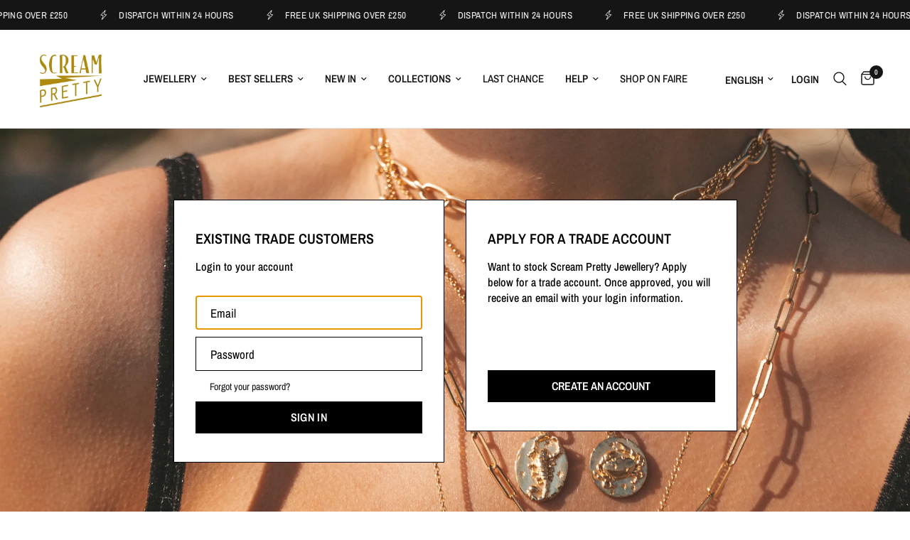

--- FILE ---
content_type: text/css
request_url: https://tradescreampretty.com/cdn/shop/t/52/assets/custom.scss.css?v=58115027746370254031765889057
body_size: 1273
content:
.grid{margin-left:-30px}.grid__item{float:left;-webkit-box-sizing:border-box;-moz-box-sizing:border-box;box-sizing:border-box;padding-left:30px}.large--one-whole{width:100%}.large--one-half{width:50%}.large--one-third{width:33.333333%}.large--one-quarter{width:25%}.large--one-fifth{width:20%}.large--one-sixth{width:16.6666667%}.large--one-eighth{width:12.5%}.large--one-twelfth{width:8.333333%}.large--two-thirds{width:66.666666%}.large--two-fifths{width:40%}.large--two-sixths{width:33.333333%}.large--two-eighths{width:25%}.large--two-twelfths{width:16.666666%}.large--three-quarters{width:75%}.large--three-fifths{width:60%}.large--three-eighths{width:37.5%}.large--three-twelfths{width:25%}.large--four-fifths{width:20%}.large--four-sixths{width:66.666666%}.large--four-twelfths{width:33.333333%}.large--five-sixths{width:83.333333%}.large--five-eighths{width:62.5%}.large--five-twelfths{width:41.666666%}.large--seven-eighths{width:87.5%}.large--seven-twelfths{width:58.333333%}.large--seven-sixteenths{width:43.75%}.large--nine-sixteenths{width:56.25%}.text-right{text-align:right}.text-left{text-align:left}.text-center{text-align:center}.margin-bottom-10{margin-bottom:10px}.margin-bottom-20{margin-bottom:20px}.margin-bottom-30{margin-bottom:30px}.margin-bottom-40{margin-bottom:40px}.margin-bottom-50{margin-bottom:50px}.margin-bottom-60{margin-bottom:60px}.margin-bottom-70{margin-bottom:70px}.margin-bottom-80{margin-bottom:80px}.margin-bottom-90{margin-bottom:91px}.clear{clear:both}.login-area{padding:100px 20px;background-size:cover;background-repeat:no-repeat;background-position:center;min-height:calc(100vh - 180px);display:flex;align-items:center;justify-content:center}.login-create{width:100%;max-width:450px;display:inline-block;border:1px solid #000;padding:40px 30px;background:#fff}.login-create h2{margin-bottom:15px;text-transform:uppercase;font-size:20px;color:#000;font-weight:600;line-height:normal}.login-create p{font-size:16px;color:#000;font-weight:500;line-height:22px}.login-create input{width:100%;display:block;border:1px solid #000;padding:15px 20px;font-size:17px;color:#000;font-weight:400}.login-create a{font-size:14px;font-weight:400}.login-create .btn{display:block;background:#000;color:#fff;border:0;padding:10px;line-height:inherit;margin-bottom:0;font-size:16px;text-transform:uppercase;font-weight:600;height:auto}.login-create input::-webkit-input-placeholder{color:#000;opacity:1;display:block!important;visibility:visible!important}.login-create input:-moz-placeholder{color:#000;opacity:1;display:block!important;visibility:visible!important}.login-create input::-moz-placeholder{color:#000;opacity:1;display:block!important;visibility:visible!important}.login-create input:-ms-input-placeholder{color:#000;opacity:1;display:block!important;visibility:visible!important}#recover-password h2{margin-top:25px;padding-top:25px;border-top:1px solid #ddd}.errors{display:none}.errors.show{display:block}.trade-new-account input{background:#ebebeb;border:0;line-height:30px;width:100%;border-radius:0;padding:8px 10px}.trade-new-account label{letter-spacing:.5px;line-height:46px}.trade-new-account .has-border-top .page-width{border-top:1px solid #000}.trade-new-account h4{font-family:"Droid Sans","Helvetica Neue",Helvetica,Arial,Sans-serif;margin:50px 0;font-size:30px;text-transform:uppercase;font-weight:600}.trade-new-account .contact-cust-message{padding:10px;display:block}.trade-new-account .contact-cust-message p:last-child{margin-bottom:60px}.trade-new-account .color-splash input{width:auto;background:#000;color:#fff;text-transform:uppercase;letter-spacing:.5px;font-size:12px;padding:8px 30px}#Terms,#Disclaimer{width:auto;display:inline-block}.terms_append_from_here{width:auto;float:none;display:inline;padding:0}.terms_append_here{display:inline}.customer-being-approved{text-align:center;padding:65px 0 0}.customer-being-approved-inner{padding:30px;background:#ddd;max-width:730px;margin:auto}.customer-being-approved span{font-family:"Droid Sans","Helvetica Neue",Helvetica,Arial,Sans-serif;font-size:18px}.errors.show li{color:#e00000;margin-bottom:10px}#CompanyNumber-error{display:block}.error{color:red}.template-cart .qty-holder{text-align:center;font-size:0}.template-cart .qty-holder .quantity-change{display:inline-block;padding:4px 8px;border:1px solid #ddd;min-width:30px;text-align:center;font-size:14px;min-height:30px;vertical-align:middle}.template-cart .qty-holder .quantity-change:hover{cursor:pointer;background:#ddd;color:#000}.template-cart .qty-holder input{display:inline-block;padding:4px 15px;font-size:14px;border-top:1px solid #ddd;border-bottom:1px solid #ddd;max-width:60px;min-height:30px;vertical-align:middle;text-align:center}.template-cart .qty-holder a{display:block;font-size:14px;margin-top:5px}.us_terms.terms_append_from_here{float:left;width:75%;padding-left:30px}.template-cart .table td.remove a{color:#000;line-height:20px;font-size:75px;width:30px;height:30px}.action-button.desaturated{background-color:#ad8b11}.template-product .prod-quantity-container{font-size:0;margin-bottom:20px}.template-product .prod-quantity-container label{width:50%;display:inline-block;font-size:14px}.template-product .prod-quantity-container .selector-wrapper{width:50%;display:inline-block;font-size:14px;margin:0!important}.template-product .prod-quantity-container .selector-wrapper{text-align:center;font-size:0}.template-product .prod-quantity-container .selector-wrapper .js--quantity{display:inline-block;padding:4px 8px;border:1px solid #ddd;min-width:30px;text-align:center;font-size:14px;min-height:30px;vertical-align:middle}.template-product .prod-quantity-container .selector-wrapper .js--quantity:hover{cursor:pointer;background:#ddd;color:#000}.template-product .prod-quantity-container .selector-wrapper input{display:inline-block;padding:4px 15px;font-size:14px;border:0;border-top:1px solid #ddd;border-bottom:1px solid #ddd;max-width:60px;min-height:30px;vertical-align:middle;text-align:center!important;left:0!important}.template-product .product-options{font-size:0;margin-bottom:20px}.template-product .product-options label{width:50%;display:inline-block;font-size:14px;text-align:center!important;max-width:100%!important;margin:0!important}.template-product .select-wrapper{width:50%;display:inline-block;font-size:14px;margin:0!important}.template-product .select-wrapper label{width:100%}.template-product .selector-wrapper.submit-wrapper{display:block;width:50%;margin-left:50%;text-align:center}.template-product .selector-wrapper.submit-wrapper input{margin:0!important}.template-product .available-in{display:block;width:50%;margin-left:50%;text-align:center;margin-bottom:20px}.template-product .available-in p{font-size:14px;margin:0}@media only screen and (min-width: 320px) and (max-width: 767px){.trade-new-account .margin-bottom-30{margin-bottom:0}.template-product .available-in{width:100%;margin-left:0!important}.template-product .selector-wrapper.submit-wrapper{width:50%;margin:auto!important}.template-product .product-options label{margin-bottom:10px!important}.template-product .select-wrapper label{margin-bottom:0!important}.template-product .prod-quantity-container label{margin-bottom:10px;width:100%}.small--one-whole{width:100%}.small--text-center{text-align:center}.login-create{max-width:90%;margin-bottom:20px;padding:30px 15px}.login-create h2{font-size:18px}.grid__item:nth-of-type(2) .login-create{margin:0}.login-create{padding:30px 15px}.login-create h2{margin-bottom:15px}.login-create p{font-size:14px;line-height:18px}.large--one-quarter{width:100%;text-align:left;padding:0}.large--three-quarters{width:100%;padding:0}.trade-new-account .grid{margin:0 0 10px}.content-area{padding:50px 10px}.trade-new-account-main{padding:0}.trade-new-account h4{margin:30px 0;font-size:25px}body .trade_form_cover .page-width{padding:20px}.large--one-third{width:100%;padding:0;margin-bottom:10px}.grid__item.large--one-third.text-center{text-align:left}.trade-new-account label{line-height:35px}.grid__item.large--three-quarters.text-center{text-align:left;line-height:35px}.trade-new-account label[for=Disclaimer]{font-weight:600}}.trade_form_cover .grid{margin:0}.trade_form_cover .grid .grid__item{width:100%;float:none;padding:0}.trade_form_cover .grid .grid__item input{margin:0;width:100%;display:block;border:1px solid #000;padding:10px 15px;font-size:17px;color:#000;font-weight:400;background:transparent;height:auto}.trade_form_cover .grid{margin:0 0 20px}.trade_form_cover .grid .grid__item input::-webkit-input-placeholder{color:#000;opacity:1;display:block!important;visibility:visible!important}.trade_form_cover .grid .grid__item input::-moz-placeholder{color:#000;opacity:1;display:block!important;visibility:visible!important}.trade_form_cover .grid .grid__item input:-ms-input-placeholder{color:#000;opacity:1;display:block!important;visibility:visible!important}.trade_form_cover .grid .grid__item input:-moz-placeholder{color:#000;opacity:1;display:block!important;visibility:visible!important}.small-page-width{max-width:800px;margin:0 auto}.trade-new-account .trade_form_cover h4{margin:0 0 30px}.trade_form_cover .page-width{padding:80px 20px}.trade-new-account .trade_form_cover h4{font-family:inherit}.trade_form_cover .grid .grid__item input[type=checkbox]{height:20px;width:20px!important;min-width:20px!important;margin-right:6px}.page-width{max-width:1200px;margin:0 auto;width:100%}.trade-new-account .color-splash input{width:100%;margin-bottom:10px;font-size:20px;line-height:normal;height:auto;padding:13px 15px}.trade-new-account label{line-height:normal;font-size:14px;text-align:left}.trade_form_cover .grid .grid__item.terms-condition{display:flex}.trade-new-account .color-splash{margin-top:40px}.trade-new-account .color-splash p{margin:0}.trade-new-account .contact-cust-message h4{margin:0;font-family:inherit;font-size:34px}.trade-form-head{padding:20px 0;min-height:300px;background-size:cover;background-position:center;background-repeat:no-repeat;display:flex;align-items:flex-end;justify-content:center}.trade_form_cover .grid:last-child{margin:0}.trade_form_cover .contact-section-4 .grid:last-child{text-align:center}input#CompanyNumber{margin-bottom:10px}.only-mobile{display:none}label.label a:hover{text-decoration:underline}.trade-new-account .contact-cust-message{padding:0}.main-page-title{padding-top:50px}.contact-section-2 .page-width{padding-top:30px}.main-page-title .page-width{padding:0 20px}@media only screen and (max-width: 767px){.trade-form-head{min-height:200px}.trade-new-account .has-border-top .page-width{border:none}.trade-new-account .trade_form_cover h4{font-size:20px;line-height:normal;margin-bottom:20px}.trade-new-account h4{font-size:20px}.only-desktop{display:none}.only-mobile{display:block}.trade-new-account .contact-cust-message{padding:0 20px;margin-top:20px}.trade-new-account form{padding-bottom:30px}.main-page-title{padding-top:10px}.main-page-title .page-width{padding:0}.trade-new-account .contact-cust-message h4{font-size:22px}}
/*# sourceMappingURL=/cdn/shop/t/52/assets/custom.scss.css.map?v=58115027746370254031765889057 */


--- FILE ---
content_type: text/javascript
request_url: https://tradescreampretty.com/cdn/shop/t/52/assets/custom-geolocation-text.js?v=40274319725149115261765888965
body_size: 1051
content:
document.addEventListener("DOMContentLoaded",()=>{setTimeout(function(){function handleResponse(json){ip=json.ip,country_name=json.country_name,country_code2=json.country_code2}function escapeRegExp(string){return string.replace(/[.*+?^${}()|[\]\\]/g,"\\$&")}function replaceAll(str,term,replacement){return str.replace(new RegExp(escapeRegExp(term),"g"),replacement)}window.location.toString().includes("en-us")&&document.querySelectorAll(".nav-item > a span, .description p, .description ul li b, .ex-vat").forEach(function(el){var _this=this,text=el.textContent,re={};re.Jewellery="Jewelry",re["ex VAT"]="ex TAX",re.Personalised="Personalized",re.Colour="Color",re.accessorise="accessorize",re.categorise="categorize",re.centimetre="centimeter",re.centimetres="centimeters",re.centralise="centralize",re.centre="center",re.centred="centered",re.centrepiece="centerpiece",re.centrepieces="centerpieces",re.centres="centers",re.channelled="channeled",re.channelling="channeling",re.characterise="characterize",re.civilise="civilize",re.civilised="civilized",re.coloured="colored",re.colourful="colorful",re.colourless="colorless",re.colours="colors",re.computerise="computerize",re.cosy="cozy",re.criticise="criticize",re.digitise="digitize",re.dishevelled="disheveled",re.dramatise="dramatize",re.dramatised="dramatized",re.dramatises="dramatizes",re.dramatising="dramatizing",re.empathise="empathies",re.emphasise="emphasize",re.emphasise="emphasize",re.emphasised="emphasized",re.emphasises="emphasizes",re.emphasisin="emphasis in",re.endeavour="endeavor",re.endeavoured="endeavored",re.endeavouring="endeavoring",re.endeavours="endeavors",re.energise="energies",re.energised="energized",re.energises="energizes",re.energising="energizing",re.epitomise="epitomize",re.epitomised="epitomized",re.epitomises="epitomizes",re.equalise="equalize",re.equalised="equalized",re.familiarise="familiarize",re.familiarised="familiarized",re.familiarises="familiarizes",re.familiarising="familiarizing",re.fantasise="fantasies",re.fantasised="fantasized",re.fantasises="fantasizes",re.fantasising="fantasizing",re.favour="favor",re.favourable="favorable",re.favourably="favorably",re.favoured="favored",re.favouring="favoring",re.favourite="favorite",re.favourites="favorites",re.fictionalise="fictionalize",re.fictionalised="fictionalized",re.fictionalises="fictionalizes",re.fictionalising="fictionalizing",re.finalise="finalize",re.finalised="finalized",re.finalises="finalizes",re.finalising="finalizing",re.flavour="flavor",re.flavoured="flavored",re.flavouring="flavoring",re.flavourings="flavorings",re.flavourless="flavorless",re.flavours="flavors",re.formalise="formalize",re.formalised="formalized",re.formalises="formalizes",re.formalising="formalizing",re.fossilisation="fossilization",re.fossilise="fossilize",re.fossilised="fossilized",re.fossilises="fossilizes",re.fossilising="fossilizing",re.fulfil="fulfil",re.fulfilment="fulfilment",re.fulfils="fulfils",re.aeroplane="aero plane",re.aeroplanes="aero planes",re.glamour="glamour",re.grey="grey",re.honours="honors",re.honour="honor",re.humour="humor",re.idolise="idolize",re.instalment="instalment",re.instalments="instalments",re.kilogramme="kilogram me",re.kilogrammes="kilograms",re.kilometre="kilometer",re.licence="license",re.marvellous="marvelous",re.maximise="maximize",re.millimetre="millimeter",re.millimetres="millimeters",re.multicoloured="multicolored",re.normalise="normalize",re.optimise="optimize",re.optimised="optimized",re.optimises="optimizes",re.optimising="optimizing",re.organisation="organization",re.oxidisation="oxidization",re.oxidise="oxidize",re.oxidised="oxidized",re.oxidises="oxidizes",re.oxidising="oxidizing",re.prioritise="priorities",re.realise="realize",re.realised="realized",re.realises="realizes",re.realising="realizing",re.recognisable="recognizable",re.recognisably="recognizably",re.recognisance="recognizance",re.recognise="recognize",re.recognised="recognized",re.recognises="recognizes",re.recognising="recognizing",re.rumour="rumor",re.rumoured="rumored",re.rumours="rumors",re.sabre="saber",re.sabres="sabers",re.signalises="signalizes",re.socialise="socialize",re.sterilise="sterilize",re.sterilised="sterilized",re.steriliser="sterilizer",re.symbolise="symbolize",re.symbolised="symbolized",re.symbolises="symbolizes",re.symbolising="symbolizing",re.theatre="theatre",re.utilise="utilize",re.utilised="utilized",re.visualise="visualize",re.visualised="visualized",re.visualises="visualizes",re.visualising="visualizing",Object.keys(re).forEach(function(key){var value=re[key],findText=new RegExp(key,"ig");if(_this.textContent.match(findText)){var newText=_this.textContent.replace(findText,value);_this.textContent=newText}})})},2e3),fetch("https://ipinfo.io/json").then(response=>response.json()).then(data=>{console.log(data);var country_code=data.country,country=data.city;if(console.log(country_code),window.localStorage.setItem("UserCountry","UK"),country_code=="US"?window.localStorage.setItem("UserCountry","US"):country_code=="GB"||country_code=="UK"?window.localStorage.setItem("UserCountry","UK"):country_code=="EU"?window.localStorage.setItem("UserCountry","EU"):country_code=="SE"&&window.localStorage.setItem("UserCountry","SE"),country_code=="US"){console.log("US Country");const StateUS=document.querySelector(".state-us");StateUS&&StateUS.classList.remove("hide");const postcode=document.querySelector("#Postcode");if(postcode){const postcode_to_zipcode=postcode.setAttribute("name","customer[note][Zipcode]"),PostcodePlaceholder=postcode.setAttribute("placeholder","Zipcode*"),PostcodeLabel=postcode.querySelector("[for='Postcode']");console.log(PostcodeLabel),PostcodeLabel&&(PostcodeLabel.textContent("Zipcode*"),postcode.setAttribute("name",postcode_to_zipcode))}document.querySelector("#vat_number")&&document.querySelector("#vat_number").remove(),document.querySelector("#uk-tc")&&document.querySelector("#uk-tc").remove(),document.querySelector(".terms_append_from_here")&&document.querySelector(".terms_append_from_here").classList.add("us_terms")}else{console.log("Other Country");const classes_removes=document.querySelectorAll("#us-tc, .uk-hide"),Terms_Append_From_Here=document.querySelector(".terms_append_from_here");classes_removes.forEach(classes=>{classes.remove()}),document.querySelector(".no-uk-required")&&document.querySelector(".no-uk-required").removeAttribute("required"),document.querySelector(".terms_append_here")&&document.querySelector(".terms_append_here").append(Terms_Append_From_Here);var inputs=document.querySelectorAll("input[type=checkbox][id=CompanyNumberCheck], input[type=number][id=CompanyNumber]");inputs.forEach(function(input){input.addEventListener("input",function(){inputs.forEach(function(otherInput){otherInput!==input&&(otherInput.required=!input.value.length)})})})}}).catch(error=>console.error("Error fetching data:",error))});
//# sourceMappingURL=/cdn/shop/t/52/assets/custom-geolocation-text.js.map?v=40274319725149115261765888965
